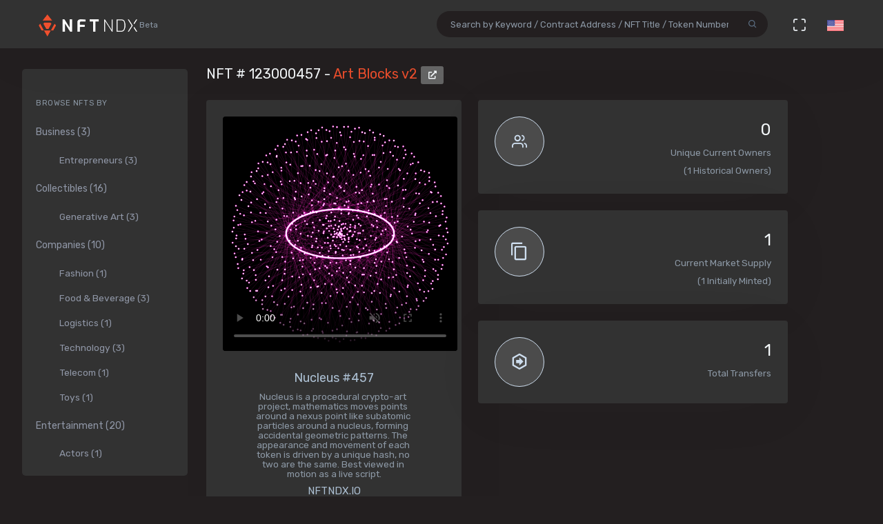

--- FILE ---
content_type: text/html; charset=utf-8
request_url: https://nftndx.io/token/0xa7d8d9ef8d8ce8992df33d8b8cf4aebabd5bd270-123000457
body_size: 13952
content:
<!DOCTYPE html>
<html>
  <head>
    <meta name="robots" content="index, nofollow, max-image-preview:standard, max-video-preview:4">
    <link rel="canonical" href="https://nftndx.io/token/0xa7d8d9ef8d8ce8992df33d8b8cf4aebabd5bd270-123000457">
    <link rel="alternate" type="application/json+oembed" href="https://nftndx.io/oembed/?url=https://nftndx.io/token/0xa7d8d9ef8d8ce8992df33d8b8cf4aebabd5bd270-123000457" title="Art Blocks - NFT # 123000457 Embed">
    <title>Art Blocks - Art Blocks v2 - NFT # 123000457 - NFTNDX.IO</title>
    <meta charset="utf-8">
    <meta name="viewport" content="width=device-width, initial-scale=1.0">
    <meta content="NFTNDX.IO" name="author">
    <meta http-equiv="X-UA-Compatible" content="IE=edge">
    <link rel="apple-touch-icon" sizes="57x57" href="/static/assets/favicons/apple-icon-57x57.png">
    <link rel="apple-touch-icon" sizes="60x60" href="/static/assets/favicons/apple-icon-60x60.png">
    <link rel="apple-touch-icon" sizes="72x72" href="/static/assets/favicons/apple-icon-72x72.png">
    <link rel="apple-touch-icon" sizes="76x76" href="/static/assets/favicons/apple-icon-76x76.png">
    <link rel="apple-touch-icon" sizes="114x114" href="/static/assets/favicons/apple-icon-114x114.png">
    <link rel="apple-touch-icon" sizes="120x120" href="/static/assets/favicons/apple-icon-120x120.png">
    <link rel="apple-touch-icon" sizes="144x144" href="/static/assets/favicons/apple-icon-144x144.png">
    <link rel="apple-touch-icon" sizes="152x152" href="/static/assets/favicons/apple-icon-152x152.png">
    <link rel="apple-touch-icon" sizes="180x180" href="/static/assets/favicons/apple-icon-180x180.png">
    <link rel="icon" type="image/png" sizes="192x192" href="/static/assets/favicons/android-icon-192x192.png">
    <link rel="icon" type="image/png" sizes="32x32" href="/static/assets/favicons/favicon-32x32.png">
    <link rel="icon" type="image/png" sizes="96x96" href="/static/assets/favicons/favicon-96x96.png">
    <link rel="icon" type="image/png" sizes="16x16" href="/static/assets/favicons/favicon-16x16.png">
    <link rel="manifest" href="/static/assets/favicons/manifest.json">
    <meta name="msapplication-TileColor" content="#231F20">
    <meta name="msapplication-TileImage" content="/static/assets/favicons/ms-icon-144x144.png">
    <meta name="theme-color" content="#231F20">
        <!-- Search Engine-->
        <meta name="description" content="Art Blocks v2: Nucleus #457 - Art Blocks - Nucleus is a procedural crypto-art project, mathematics moves points around a nexus point like subatomic particles around a nucleus, forming accidental geometric patterns. The appearance and movement of each token is driven by a unique hash, no two are the same. Best viewed in motion as a live script. - NFTNDX.IO">
        <meta name="image" content="https://media.artblocks.io/123000457.png">
        <meta name="keywords" content="Art Blocks v2: Nucleus #457 - Art Blocks - Nucleus is a procedural crypto-art project, mathematics moves points around a nexus point like subatomic particles around a nucleus, forming accidental geometric patterns. The appearance and movement of each token is driven by a unique hash, no two are the same. Best viewed in motion as a live script. - NFTNDX.IO">
        <!-- Schema.org for Google-->
        <meta itemprop="name" content="Art Blocks - Art Blocks v2 - NFT # 123000457 - NFTNDX.IO">
        <meta itemprop="description" content="Art Blocks v2: Nucleus #457 - Art Blocks - Nucleus is a procedural crypto-art project, mathematics moves points around a nexus point like subatomic particles around a nucleus, forming accidental geometric patterns. The appearance and movement of each token is driven by a unique hash, no two are the same. Best viewed in motion as a live script. - NFTNDX.IO">
        <meta itemprop="image" content="https://media.artblocks.io/123000457.png">
        <!-- Twitter-->
        <meta name="twitter:card" content="summary">
        <meta name="twitter:title" content="Art Blocks - Art Blocks v2 - NFT # 123000457 - NFTNDX.IO">
        <meta name="twitter:image" content="https://media.artblocks.io/123000457.png">
        <meta name="twitter:description" content="Art Blocks v2: Nucleus #457 - Art Blocks - Nucleus is a procedural crypto-art project, mathematics moves points around a nexus point like subatomic particles around a nucleus, forming accidental geometric patterns. The appearance and movement of each token is driven by a unique hash, no two are the same. Best viewed in motion as a live script. - NFTNDX.IO">
        <!-- Facebook-->
        <meta property="og:title" content="Art Blocks - Art Blocks v2 - NFT # 123000457 - NFTNDX.IO">
        <meta property="og:description" content="Art Blocks v2: Nucleus #457 - Art Blocks - Nucleus is a procedural crypto-art project, mathematics moves points around a nexus point like subatomic particles around a nucleus, forming accidental geometric patterns. The appearance and movement of each token is driven by a unique hash, no two are the same. Best viewed in motion as a live script. - NFTNDX.IO">
        <meta property="fb:app_id" content="2011589412213041">
        <!-- Open Graph general (Facebook, Pinterest & Google+)-->
        <meta name="og:title" content="Art Blocks - Art Blocks v2 - NFT # 123000457 - NFTNDX.IO">
        <meta name="og:description" content="Art Blocks v2: Nucleus #457 - Art Blocks - Nucleus is a procedural crypto-art project, mathematics moves points around a nexus point like subatomic particles around a nucleus, forming accidental geometric patterns. The appearance and movement of each token is driven by a unique hash, no two are the same. Best viewed in motion as a live script. - NFTNDX.IO">
        <meta name="og:image" content="https://media.artblocks.io/123000457.png">
        <meta name="og:site_name" content="NFTNDX.IO">
        <meta name="og:locale" content="en_US">
    <!-- App favicon-->
    <link rel="shortcut icon" href="/static/assets/favicons/favicon.ico">
    <!-- Plugins css-->
    <!-- App css-->
    <link id="bs-dark-stylesheet" href="/static/assets/css/bootstrap-modern-dark.min.css" rel="stylesheet" type="text/css">
    <link id="app-dark-stylesheet" href="/static/assets/css/app-modern-dark.min.css" rel="stylesheet" type="text/css">
    <link id="bs-dark-stylesheet" href="/static/assets/css/custom.css" rel="stylesheet" type="text/css">
    <!-- icons-->
    <link href="/static/assets/css/icons.min.css" rel="stylesheet" type="text/css">
    <!-- Include GA-->
    <!-- Global site tag (gtag.js) - Google Analytics-->
    <script async="" src="https://www.googletagmanager.com/gtag/js?id=G-5PBJT4002D" type="4505290df718e6d9ca38be42-text/javascript"></script>
    <script type="4505290df718e6d9ca38be42-text/javascript">
      window.dataLayer = window.dataLayer || [];
      function gtag(){dataLayer.push(arguments);}
      gtag('js', new Date());
      gtag('config', 'G-5PBJT4002D');
    </script>
    <script type="4505290df718e6d9ca38be42-text/javascript">window.$crisp=[];window.CRISP_WEBSITE_ID="75d6e69b-3170-4b3f-8ac7-2273a90edcdc";(function(){d=document;s=d.createElement("script");s.src="https://client.crisp.chat/l.js";s.async=1;d.getElementsByTagName("head")[0].appendChild(s);})();</script>
    <!-- Reddit Pixel-->
    <script type="4505290df718e6d9ca38be42-text/javascript">!function(w,d){if(!w.rdt){var p=w.rdt=function(){p.sendEvent?p.sendEvent.apply(p,arguments):p.callQueue.push(arguments)};p.callQueue=[];var t=d.createElement("script");t.src="https://www.redditstatic.com/ads/pixel.js",t.async=!0;var s=d.getElementsByTagName("script")[0];s.parentNode.insertBefore(t,s)}}(window,document);rdt('init','t2_ayzpsfoa');rdt('track', 'PageVisit');</script>
    <!-- DO NOT MODIFY-->
    <!-- End Reddit Pixel-->
    <!-- Global site tag (gtag.js) - Google Ads: 1055599514-->
    <script async="" src="https://www.googletagmanager.com/gtag/js?id=AW-1055599514" type="4505290df718e6d9ca38be42-text/javascript"></script>
    <script type="4505290df718e6d9ca38be42-text/javascript">
      window.dataLayer = window.dataLayer || [];
      function gtag(){dataLayer.push(arguments);}
      gtag('js', new Date());
      gtag('config', 'AW-1055599514');
    </script>
    <!-- Event snippet for Page view [NFTNDX] conversion page-->
    <script type="4505290df718e6d9ca38be42-text/javascript">gtag('event', 'conversion', {'send_to': 'AW-1055599514/okwPCOyIm8MCEJrXrPcD'});</script>
    <!-- Facebook Pixel Code-->
    <script type="4505290df718e6d9ca38be42-text/javascript">
      !function(f,b,e,v,n,t,s)
      {if(f.fbq)return;n=f.fbq=function(){n.callMethod?
      n.callMethod.apply(n,arguments):n.queue.push(arguments)};
      if(!f._fbq)f._fbq=n;n.push=n;n.loaded=!0;n.version='2.0';
      n.queue=[];t=b.createElement(e);t.async=!0;
      t.src=v;s=b.getElementsByTagName(e)[0];
      s.parentNode.insertBefore(t,s)}(window, document,'script',
      'https://connect.facebook.net/en_US/fbevents.js');
      fbq('init', '328160122246255');
      fbq('track', 'PageView');
    </script>
    <noscript><img height="1" width="1" style="display:none" src="https://www.facebook.com/tr?id=328160122246255&amp;ev=PageView&amp;noscript=1"></noscript>
    <!-- End Facebook Pixel Code-->
  </head>
  <body class="loading" lang="en" data-layout-mode="detached" data-layout="{&quot;mode&quot;: &quot;dark&quot;, &quot;width&quot;: &quot;fluid&quot;, &quot;menuPosition&quot;: &quot;fixed&quot;, &quot;sidebar&quot;: { &quot;color&quot;: &quot;light&quot;, &quot;size&quot;: &quot;default&quot;, &quot;showuser&quot;: false}, &quot;topbar&quot;: {&quot;color&quot;: &quot;light&quot;}, &quot;showRightSidebarOnPageLoad&quot;: false}">
    <div id="wrapper">
      <!-- Topbar Start-->
      <div class="navbar-custom">
        <div class="container-fluid">
          <ul class="list-unstyled topnav-menu float-right mb-0">
            <li class="d-none d-lg-block">
              <form class="app-search" method="GET" action="/search">
                <div class="app-search-box dropdown">
                  <div class="input-group">
                    <input class="form-control" id="top-search" type="search" name="q" placeholder="Search by Keyword / Contract Address / NFT Title / Token Number">
                    <div class="input-group-append">
                      <button class="btn" type="submit"><i class="fe-search"></i></button>
                    </div>
                  </div>
                </div>
              </form>
            </li>
            <li class="dropdown d-inline-block d-lg-none"><a class="nav-link dropdown-toggle arrow-none waves-effect waves-light" data-toggle="dropdown" href="#" role="button" aria-haspopup="false" aria-expanded="false"><i class="fe-search noti-icon"></i></a>
              <div class="dropdown-menu dropdown-lg dropdown-menu-right p-0">
                <form class="p-5" method="GET" action="/search">
                  <input class="form-control" type="text" name="q" placeholder="Search by Keyword / Contract Address / NFT Title / Token Number">
                </form>
              </div>
            </li>
            <li class="dropdown d-none d-lg-inline-block"><a class="nav-link dropdown-toggle arrow-none waves-effect waves-light" data-toggle="fullscreen" href="#"><i class="fe-maximize noti-icon"></i></a></li>
            <li class="dropdown d-none d-lg-inline-block topbar-dropdown"><a class="nav-link dropdown-toggle arrow-none waves-effect waves-light" data-toggle="dropdown" href="#" role="button" aria-haspopup="false" aria-expanded="false"><img src="/static/assets/images/flags/us.jpg" alt="user-image" height="16"></a></li>
            <!--
            <li class="dropdown notification-list">
            <a href="javascript:void(0);" class="nav-link right-bar-toggle waves-effect waves-light">
            <i class="fe-settings noti-icon"></i>
            </a>
            </li>
            -->
          </ul>
          <!-- LOGO-->
          <div class="logo-box ml-3"><a class="logo logo-dark" href="/"><span class="logo-sm"><img src="/static/assets/images/nftndx-logo.png" alt="" height="34"><span class="text-muted font-12"> Beta</span></span><span class="logo-lg"><span class="logo-lg-text-light">NE </span><span class="text-muted font-12">Beta</span></span></a><a class="logo logo-light" href="/"><span class="logo-sm"><img src="/static/assets/images/nftndx-logo.png" alt="" height="34"></span><span class="logo-lg"><img src="/static/assets/images/nftndx-logo.png" alt="" height="32"><span class="text-muted font-12"> Beta</span></span></a></div>
          <ul class="list-unstyled topnav-menu topnav-menu-left m-0">
            <li class="d-lg-none">
              <!-- Mobile menu toggle (Horizontal Layout)--><a class="navbar-toggle nav-link" data-toggle="collapse" data-target="#topnav-menu-content">
                <button class="button-menu-mobile waves-effect waves-light ml-5"><i class="fe-menu"></i></button>
                <div class="lines"><span></span><span></span><span></span></div></a>
              <!-- End mobile menu toggle-->
            </li>
            <li class="dropdown d-none d-xl-block"><a class="nav-link dropdown-toggle waves-effect waves-light" href="/" role="button" aria-haspopup="false" aria-expanded="false">Home</a></li>
            <li class="dropdown d-none d-xl-block"><a class="nav-link dropdown-toggle waves-effect waves-light" href="/submit" role="button" aria-haspopup="false" aria-expanded="false">Submit your profile</a></li>
            <li class="dropdown d-none d-xl-block"><a class="nav-link dropdown-toggle waves-effect waves-light" href="/stats" role="button" aria-haspopup="false" aria-expanded="false">Charts & Statistics</a></li>
            <li class="dropdown d-none d-xl-block"><a class="nav-link dropdown-toggle waves-effect waves-light" href="/blog" role="button" aria-haspopup="false" aria-expanded="false">Blog</a></li>
            <li class="dropdown d-none d-xl-block"><a class="nav-link dropdown-toggle waves-effect waves-light" href="/contact" role="button" aria-haspopup="false" aria-expanded="false">Contact us</a></li>
          </ul>
          <div class="clearfix"></div>
        </div>
      </div>
      <!-- end Topbar-->
      <!-- ========== Left Sidebar Start ==========-->
      <div class="left-side-menu">
        <div class="h-100" data-simplebar="">
          <!-- - Sidemenu-->
          <div id="sidebar-menu">
            <ul id="side-menu">
              <li class="menu-title mt-2 d-sm-none">Navigation</li>
              <li class="d-sm-none"><a href="/"><span>Home</span></a></li>
              <li class="d-sm-none"><a href="/submit" aria-expanded="true"><span>Submit your profile</span></a></li>
              <li class="d-sm-none"><a href="/stats" aria-expanded="true"><span>Charts & Statistics</span></a></li>
              <li class="menu-title mt-2">Browse NFTs by</li>
              <li><a href="/?category=7414bc71-9a3d-42e5-9009-a77c06aeb8e5" aria-expanded="true"><span>Business (3)</span></a>
                <div class="collapse show" id="sidebarEcommerce">
                  <ul class="nav-second-level">
                    <li><a href="/?category=ba7b5f8f-f5ac-4686-88d4-900bfc0cdc50">Entrepreneurs (3)</a></li>
                  </ul>
                </div>
              </li>
              <li><a href="/?category=4e075874-68ff-4669-a7ed-67652751441b" aria-expanded="true"><span>Collectibles (16)</span></a>
                <div class="collapse show" id="sidebarEcommerce">
                  <ul class="nav-second-level">
                    <li><a href="/?category=4b253d2a-1e79-4589-9f44-dc0614f3e176">Generative Art (3)</a></li>
                  </ul>
                </div>
              </li>
              <li><a href="/?category=e7a671aa-3c94-4fea-bb21-92aaf28be953" aria-expanded="true"><span>Companies (10)</span></a>
                <div class="collapse show" id="sidebarEcommerce">
                  <ul class="nav-second-level">
                    <li><a href="/?category=ea6b19a1-1d80-403e-a898-88b95ff99f86">Fashion (1)</a></li>
                    <li><a href="/?category=5db8ebd8-594c-4917-b427-4f3563e1aa9e">Food &amp; Beverage (3)</a></li>
                    <li><a href="/?category=43f57719-77ca-4c5d-9f18-42760d80bcd8">Logistics (1)</a></li>
                    <li><a href="/?category=8d8fa65b-1503-4954-a120-c5fefbe88da5">Technology (3)</a></li>
                    <li><a href="/?category=573363e3-be95-43a0-a7bc-47cd838bcfcb">Telecom (1)</a></li>
                    <li><a href="/?category=26889199-13e8-4515-a1a5-81f9c7a28c23">Toys (1)</a></li>
                  </ul>
                </div>
              </li>
              <li><a href="/?category=b575334a-1f22-4bc2-bb30-8818e134c044" aria-expanded="true"><span>Entertainment (20)</span></a>
                <div class="collapse show" id="sidebarEcommerce">
                  <ul class="nav-second-level">
                    <li><a href="/?category=00d54b12-966c-4836-b813-11b5c3b07d93">Actors (1)</a></li>
                    <li><a href="/?category=6d42171f-8f98-4645-8248-7fe0fc32e746">Musicians (8)</a></li>
                    <li><a href="/?category=0bbfc3cc-401d-4871-b60a-d75cf6a8f8b5">Producers (9)</a></li>
                  </ul>
                </div>
              </li>
              <li><a href="/?category=8161507c-bf0c-4ae7-9b38-4a22e4d73b30" aria-expanded="true"><span>Media (11)</span></a>
                <div class="collapse show" id="sidebarEcommerce">
                  <ul class="nav-second-level">
                    <li><a href="/?category=2e7190ad-79aa-4961-8a4f-d4a6b3893cb4">Journalists (1)</a></li>
                    <li><a href="/?category=b5b4010a-82c1-4e70-b445-48ac15aeb43e">Magazines (4)</a></li>
                    <li><a href="/?category=9c254516-aa86-43f9-85e7-c5a4f488045f">News Agencies (1)</a></li>
                    <li><a href="/?category=82ac59f8-320f-4ddc-8366-be3bdbb8ab60">Others (1)</a></li>
                    <li><a href="/?category=57e94a74-8275-4fa0-a3ba-05d0dc7c2f88">Photographers (4)</a></li>
                  </ul>
                </div>
              </li>
              <li><a href="/?category=b268ae15-32de-4d3b-a64f-ed453233d660" aria-expanded="true"><span>Social Media (7)</span></a>
                <div class="collapse show" id="sidebarEcommerce">
                  <ul class="nav-second-level">
                    <li><a href="/?category=888ee2fe-3d8f-4d8a-964a-b44598eeaf8b">Memes (3)</a></li>
                    <li><a href="/?category=a546eaed-5d98-4f60-8589-76d54a66e73e">Youtubers (4)</a></li>
                  </ul>
                </div>
              </li>
              <li><a href="/?category=c673de68-61a9-436f-bb4f-0cbb5eec7e68" aria-expanded="true"><span>Sports (5)</span></a>
                <div class="collapse show" id="sidebarEcommerce">
                  <ul class="nav-second-level">
                    <li><a href="/?category=69db1bfd-e27e-4be3-b231-4f103a650a14">NFL Players (2)</a></li>
                    <li><a href="/?category=fef14a8c-f094-401e-8cd7-e0eaefb08343">Soccer (1)</a></li>
                    <li><a href="/?category=44b9b3ad-8bb8-4cf8-b48e-58b7db327cef">Tennis (1)</a></li>
                    <li><a href="/?category=d50ed328-587a-45fb-b2f6-8518c4c9d5fc">Wrestling (1)</a></li>
                  </ul>
                </div>
              </li>
              <li><a href="/?category=c3c7c323-6f37-45c0-9c68-9a1c22a4aa6a" aria-expanded="true"><span>Visual Artists (27)</span></a>
                <div class="collapse show" id="sidebarEcommerce">
                  <ul class="nav-second-level">
                    <li><a href="/?category=d7675a0c-d227-491c-a702-15c6907cbd88">3D Artists (6)</a></li>
                    <li><a href="/?category=686bbd2a-7b3b-4f54-9512-a68806b0948b">Cartoonists (2)</a></li>
                    <li><a href="/?category=24ca7caa-0fde-448a-a0a5-31bf103d8127">Comic Artists (2)</a></li>
                    <li><a href="/?category=aa4ad48b-0a83-4e22-ba01-3ec7c7ea6faf">Generative Artists (3)</a></li>
                    <li><a href="/?category=d9c066ea-9ba0-431c-92da-3244ef6fb3b4">Graphic Designers (4)</a></li>
                    <li><a href="/?category=074ee4d2-e3ab-4c93-86d1-083cfd197d07">Painters (4)</a></li>
                  </ul>
                </div>
              </li>
            </ul>
            <hr class="d-sm-none">
            <ul class="d-sm-none">
              <li class="menu-title mt-2">More ...</li>
              <li class="mb-2 align-items-center"><a href="http://t.me/nftndx" target="_blank"><i class="mdi mdi-telegram font-20 mr-1"> </i>Telegram</a></li>
              <li class="mb-2 align-items-center"><a href="https://discord.gg/AeMkt8NPbQ" target="_blank"><i class="mdi mdi-discord font-20 mr-2"></i>Discord</a></li>
              <li class="mb-2 align-items-center"><a href="https://twitter.com/nftndx" target="_blank"><i class="mdi mdi-twitter font-20 mr-2"></i>Twitter</a></li>
              <li><a href="/blog" aria-expanded="true"><span>Blog</span></a></li>
              <li><a href="/about" aria-expanded="true"><span>About Us</span></a></li>
              <li><a href="/contact" aria-expanded="true"><span>Contact Us</span></a></li>
            </ul>
          </div>
          <div class="clearfix"></div>
        </div>
        <!-- Sidebar -left-->
      </div>
      <div class="content-page">
        <div class="content mb-4">
          <!-- Start Content-->
          <div class="container-fluid">
            <div class="row">
              <div class="col-12">
                <div class="page-title-box">
                  <div class="page-title-right"></div>
                  <h4 class="page-title">NFT # 123000457 - <a href="/profile/4ead431c-e873-436c-879c-bfe58f019c55:0xa7d8d9ef8d8ce8992df33d8b8cf4aebabd5bd270/nfts">Art Blocks v2 </a><a class="btn btn-xs btn-light" href="https://etherscan.io/address/0xa7d8d9ef8d8ce8992df33d8b8cf4aebabd5bd270" target="_blank"><i class="fa fa-external-link-alt"></i></a></h4>
                </div>
              </div>
              <!-- end page title-->
            </div>
            <div class="row">
              <!-- start nft profile-->
              <div class="col-lg-5">
                <div class="card-box">
                  <div class="widget-chart text-center" dir="ltr">
                    <video class="mx-auto product-box d-block rounded" poster="https://media.artblocks.io/123000457.png" autoplay="" loop="" muted="" controls="" style="max-height:340px;max-width:480px;">
                      <source src="https://generator.artblocks.io/123000457" type="video/mp4"/>Your browser does not support the video tag.
                    </video><br/>
                    <!-- H1 and H2 for SEO-->
                    <h1 style="font-size: 1.125rem;">Nucleus #457</h1>
                    <h2 class="text-muted w-75 mx-auto text-raw" style="font-size: .84rem;">Nucleus is a procedural crypto-art project, mathematics moves points around a nexus point like subatomic particles around a nucleus, forming accidental geometric patterns. The appearance and movement of each token is driven by a unique hash, no two are the same. Best viewed in motion as a live script.</h2>
                    <h5>NFTNDX.IO</h5>
                    <div class="mt-3">
                      <p>Available on:</p><a class="btn btn-xs btn-light mr-1" href="https://opensea.io/assets/0xa7d8d9ef8d8ce8992df33d8b8cf4aebabd5bd270/123000457?utm_medium=web&amp;utm_source=nftndx.io&amp;dl=https%3a%2f%2fnftndx.io%2ftoken%2f0xa7d8d9ef8d8ce8992df33d8b8cf4aebabd5bd270-123000457" target="_blank">OpenSea <i class="fa fa-external-link-alt"></i></a>
                    </div>
                  </div>
                </div>
              </div>
              <!-- end col-->
              <!-- Start stats-->
              <div class="col-md-6 col-xl-4">
                <div class="row">
                  <div class="col-12">
                    <div class="widget-rounded-circle card-box">
                      <div class="row">
                        <div class="col-6">
                          <div class="avatar-lg rounded-circle bg-soft-secondary border-secondary border"><i class="fe-users font-22 avatar-title text-secondary"></i></div>
                        </div>
                        <div class="col-6">
                          <div class="text-right">
                            <h3 class="text-dark mt-1"><span>0</span></h3>
                            <p class="text-muted mb-1 text-truncate">Unique Current Owners</p><span class="text-muted mb-3">(1 Historical Owners)</span>
                          </div>
                        </div>
                      </div>
                      <!-- end row-->
                    </div>
                    <!-- end widget-rounded-circle-->
                  </div>
                  <!-- end col-->
                </div>
                <div class="row">
                  <div class="col-12">
                    <div class="widget-rounded-circle card-box">
                      <div class="row">
                        <div class="col-6">
                          <div class="avatar-lg rounded-circle bg-soft-secondary border-secondary border"><i class="mdi mdi-content-copy font-28 avatar-title text-secondary"></i></div>
                        </div>
                        <div class="col-6">
                          <div class="text-right">
                            <h3 class="text-dark mt-1"><span>1</span></h3>
                            <p class="text-muted mb-1 text-truncate">Current Market Supply</p><span class="text-muted mb-3">(1 Initially Minted)</span>
                          </div>
                        </div>
                      </div>
                      <!-- end row-->
                    </div>
                    <!-- end widget-rounded-circle-->
                  </div>
                  <!-- end col-->
                </div>
                <div class="row">
                  <div class="col-12">
                    <div class="widget-rounded-circle card-box">
                      <div class="row">
                        <div class="col-6">
                          <div class="avatar-lg rounded-circle bg-soft-secondary border-secondary border"><i class="mdi mdi-arrow-right-bold-hexagon-outline font-28 avatar-title text-secondary"></i></div>
                        </div>
                        <div class="col-6">
                          <div class="text-right">
                            <h3 class="text-dark mt-1"><span>1</span></h3>
                            <p class="text-muted mb-1 text-truncate">Total Transfers</p>
                          </div>
                        </div>
                      </div>
                      <!-- end row-->
                    </div>
                    <!-- end widget-rounded-circle-->
                  </div>
                  <!-- end col-->
                </div>
              </div>
              <div class="col-xl-3 col-lg-6">
                <!-- start profile info-->
                <div class="card">
                  <div class="card-body"><a href="/profile/4ead431c-e873-436c-879c-bfe58f019c55">
                      <div class="media"><img class="lazyload d-flex align-self-start rounded mr-2" data-src="https://assets.nftndx.io/profiles/pH1voFG.jpg" alt="Art Blocks" height="48"/>
                        <div class="media-body pl-1">
                          <h5 class="mt-1 mb-0">Art Blocks</h5>
                          <p class="mb-1 mt-1 text-muted">Generative Art</p>
                        </div>
                      </div></a>
                    <p class="font-13 text-muted my-3">Unique iterations of generative works hosted immutably on the Ethereum Blockchain.
</p>
                    <div>
                      <div class="media mb-2">
                        <div class="media-body">
                          <h5 class="mt-1 mb-0 font-family-primary font-weight-medium font-14"><a class="text-reset" href="/?category=4b253d2a-1e79-4589-9f44-dc0614f3e176">Generative Art</a></h5>
                        </div>
                      </div>
                      <div class="media mb-2">
                        <div class="media-body">
                          <h5 class="mt-1 mb-0 font-family-primary font-weight-medium font-14"><a class="text-reset" href="/?category=4e075874-68ff-4669-a7ed-67652751441b">Collectible</a></h5>
                        </div>
                      </div>
                    </div>
                  </div>
                </div>
              </div>
            </div>
            <!-- Disabled Coinzilla Ads-->
            <div class="row">
              <div class="col-lg-12">
                <div class="card-box">
                  <h4 class="header-title">Top Current NFT Owners</h4>
                  <h6 class="mb-3">(0 current owners)</h6>
                  <div class="table-responsive">
                    <table class="table table-borderless table-hover table-nowrap table-centered m-0">
                      <thead class="thead-light">
                        <tr>
                          <th class="font-weight-medium" colspan="2">Owner</th>
                          <th class="font-weight-medium">Editions</th>
                          <th></th>
                        </tr>
                      </thead>
                      <tbody>
                      </tbody>
                    </table>
                  </div>
                </div>
              </div>
            </div>
            <div class="row">
              <div class="col-lg-12">
                <div class="card-box">
                  <h4 class="header-title mb-3">NFT Transfers Activity</h4>
                  <div class="table-responsive">
                    <table class="table table-borderless table-hover table-nowrap table-centered m-0">
                      <thead class="thead-light">
                        <tr>
                          <th></th>
                          <th class="font-weight-medium" colspan="2">From</th>
                          <th class="font-weight-medium" colspan="2">To</th>
                          <th class="font-weight-medium">Editions</th>
                          <th class="font-weight-medium">When</th>
                          <th></th>
                        </tr>
                      </thead>
                      <tbody>
                        <tr>
                          <td style="font-size:28px!important;"><i class="mdi mdi-plus-circle" title="Minted"></i>
                          </td>
                          <td style="width: 36px;"><img class="rounded-circle avatar-sm" src="data:image/png;base64, iVBORw0KGgoAAAANSUhEUgAAAIAAAACACAYAAADDPmHLAAAABmJLR0QA/wD/AP+gvaeTAAALDUlEQVR4nO3da2wc1RUH8P+ZfSXBxl67QBvFgDdxQmU1ideO7Zi0wuQDoiVNJRQeUgFVFaQNH3i00AZooaCgUigPqY0MlJaHVKUppYKAihoVRzzystcmtFabeO0lGFIExLvBzmO9O/f0gx0RqBPPnb3z2tzfp0iZe+5Z3eOZ2Zl77wKapmmapmmapmmapmmappU/8joBRzBoxXBzXcGkRSCxkIALwJzYGO6OA3wGARUMxAGcMdXiMAFZBsZ/aK48TMxZwBhi4r3EvDccMva9mUiNgMBefiwnhL1OQIXGgcZoxaxZrYbAxQzRiTS1FsFziE4YLyJgavymGcXoVEFM/kVMHXv830XBaE8nj2CQdxOMbmHgtWIWu1ItqYLDH81xgT0DtP67tTYUKV4NxioGLsRnf80ntTH0jxnjrjNXWk3hMANvAtjCxfCm3V/dfdBqQz8JVAE0DjRGK6OxSwBcA2A1gKhMe8UFcCIThG4CP4fYrD/vqNtx1E4QLwSiADrSi88WHLkVENcDVGM3joMFcAIeJeAJIvOR7Qve+ajEYI4zvE7gVNqG285pH2z+peBwBuCflDL47qEaBv1UcPi95fuSj+8ZPDjP64xOxZcFsDvz0ZdTw6NPkFl4b3LgMcfrnGyIMeEGM2Sk+4ZGu/akx872OqHp+KoAmNnoG85eG+bIvwh0PSSv8T4VA9Fa0yju7c9kb9rMHPI6oRP5pgB6380l+zO5HQCeAVDrdT4OqGbGo/MzuZ5U5mC718kc53kBDAxwtD+TfdgQ3AOg1et8nEZAE7HxVmp49MHeXo54nY+nBdA7NHpufvahbcy4xetcXGYQ6MdGTW57z/5cwtNEvOq4P5NdbRC9DfByr3LwgZaQyX39w7k1XiXgegEwM/UPjT7AjL9i6vHraa6KwX9KDec2MLPrz2VcLYDNzKH+TO5JJrodAXkI5RIi8B39mdzTbt8XuFYAvQcOzJmfyb0I4Ptu9RlA14Zqci/0Hjjg2nMPVwrgnf25uJGfvZWAb7nRX5AxcJlxbPbf+zPZajf6c7wAto+MzDZNfgmMDqf7KiMXgvnVPR9+OOMbzlI5WgC9vRyZVax8noEVTvZTjhjUJo7ENnV3s6NzNhwrAGamUG3ucTB/06k+yh0Dl1Wfl/uDk98OHAvcnk4+AMbt0/2fldeyTrD6qteL/GbI7f6dDX13OtGvI2eA9sHkKjBucyL2aWr98nTzd5wIrLwAVgw1nwvw09Df81UiZv59638W16sOrLQAmnubIwXBm4IxcSNw4kYotKlxoFHpK3KlBRCp4gcIOJ2f7TuMWs+MxDaojKisADqGli4DcJOqeNr0mHBr+77mNlXx1BQAwxCCfqMsnnYqBoh/u4bXKJlZpGTA2oeabgSo7Cdz+EjzSHr4BhWBSi6AtuG2c5jpXhXJaDJ4Q0d6cckTTUsuADIL9xHgyosL7XPiApFflBqkpO/qbYOL5xHCQyiP2btBlCdhzt+xaM8HdgOUdAYgjtwOPfheirER+lEpAWyfASaXa4UzCOaijXJyxKBivd1laLbPAJNr9fTg+8AcwWHbz19snQGmVukeQHku4AggHh2bmPjKQOPAhGxLW2eAikh0FfTg+wjVVEQjl9ppaasADDKusdNOcw7B3phIXwKWDyyv4Wj+v9B3/[base64]/[base64]/frU82Lz0rAy02JuKUJohITQnjYdkaaqwRjyOqx1t8GgvfaS0dzG0mMlfX5ADB0AQQEs/[base64]/MoBP7LTVHHFwbGLiVTsNbRXA5LcB/p2dtpoDGF12dgkFSpgVPCGMX0O/G/CDwxHix+w2tl0AqUWpT4igzwKe4643Gvo/ttu6pB8m7uKtD5kh4wcAYkDgn6IFwheeZuYRLj6cxFm245W0MGRJQ+37YH66lBiafQx6KnnuWZZf/U6n5JVBIY78HEC21DiatFEyQ/eUGqTkAliyoPIjYr6r1DiaHCZan2yotH3tP07J2sCliXgXgXepiKVZ0ps8v0rJDbiSAiAiIYRxIwBTRTztlIQB40YiEiqCKVsd3LygOkWMR1TF006C+cGliardqsIpXR4e++DM9QC2q4ypfc4ukY3/TGVApQWwrXNb0aTQVQCk30ppM8oaIb6ypYWkJnzMRPkGET0LekYE03UALM9M1WbEDPG97Yn+/aoDq1rw+39Sw7kNBL5juv9T/cTQi0Wkrn4Gxr3J+fG7lXY4xbEtYpL1VXcBeMqp+KcLBj/p1OADDhYAEXG6vnotCC841cdpYMun++PrnOzA0U2iriAyj4XHvwvgDSf7KU+0U8w6elVnJxWd7MXxXcI66uqOEuHb0NPJZbxBxJe2zJ17xOmOXNkmrqk+nqs0q1cC+Isb/QXcS8ci45c01cdzbnTm2j6BDQ2UT9dXX8ngJ93qM4CeObS/+vKOurqjbnVY0oQQWVcQmcy8Fml8DGA9HPwaGjAMxn1Niep7KGF9Za8Kru8USkS8s6HvTgCrAR51u38fOiiYViXnx++WWdatimdbxe5s6NtiUngpwKfvzSGjR5jFZbsXpl7xKgXPT8G9vRyhmuz9BLoVXyjIcphjeJInfCaYHzr0Xvwup7/mzcTVe4DpTL3cuO3td7N/FII2AtzudU6OYvQJw1jXkqjyxQQa3+wWvvT8eH9TfdWFAK5Dea46yhLh5nSiurWl3h+DD/ioAIDJmUXJRPzZkAg3gqkL5bEKOc+gjTDDi5rq449dQeSrWVOe3wOcSkd68dmCw+sA3AKJ38HxicMgfqortvVXS+u+9IHXyZyMrwvguK8PNp1VAN0MYC2AWq/zmcEnYDxeYHo0tSjl+0tZIArguDW8JjQymO4komsZuBz++S3jPICtBHr204ljL9pdqOmFQBXAiVbs/1q8mA9fCWAViL4BwO3fNBojwusQ2BKKFTa/ed4/A7k4JrAFcKKLui8K5+tyrQyjkxgXM9AK9QUxDsYuGOg2mF+Lvl/Vs61zm6ff4VUoiwKYzrL0srowFReyMBaCxAUQWABCFUAVBFQyuPqzX0LjcQLlGBgDeJyIcgDSzLSXDLFPCHPvroZ33vf0A2mapmmapmmapmmapmmaptn2P8EnjtKMM9YIAAAAAElFTkSuQmCC" alt="0x0000000000000000000000000000000000000000" title="0x0000000000000000000000000000000000000000"/></td>
                          <td><a href="javascript:void(0);" target="">
                              <h5 class="m-0 font-weight-normal text-truncate" style="max-width:340px;">Art Blocks v2 (Contract)</h5></a></td>
                          <td style="width: 36px;"><img class="rounded-circle avatar-sm" src="data:image/png;base64, iVBORw0KGgoAAAANSUhEUgAAAIAAAACACAYAAADDPmHLAAAABmJLR0QA/wD/AP+gvaeTAAALA0lEQVR4nO3de3BU1R0H8O/v3t0g5LWbKLZOoiaEx0xmiiQxSAQl6pSxNaUzzgpYQZhi6MAfKAQRpXXV+qpRdKbtAJYWdcamYu0gOnXqDFigDx4JTVv+QPIQwU5FsrskGyHJ3vvrH4aROjHcc/fcx27O5y9muOecX+Z8c3P33nPPAoqiKIqiKIqiKIqiKIqiZD/yugCHUGT2+tKAnprKrE0BeBoB5QDCAHIBygN4+N8AgH6A4gAnv/g34mDuZNKOaRofG0rpH+7Y/+xJAOzRz+OYrAhApDKaE7iirxaMW2BSPRFqGZggcwwCPmfGQWi8B4Tda5ubD9TU0JDMMbyQsQE4cKq3ODCYWgSgoXnpUzfiy99mV6zb/kg/wPsZ2JXKCbTMLCnocXN8WQJeFyDi6FHOOT8+Po9AizFozAcox8NycgGaR8C84KDxUltXfA+A184HkzvqSkvPeViXkIwIQHtH30SDhtYMUOI+AhV5Xc8IdAC3AbjtsqG8TW3dia26oW+aXpF/2uvCLkXzuoDR/KsreWVbZ+wZQ0t1g2g9AD9O/lcVgfkhQ0t9fKQrtqX9eE+J1wWNxpcBONh9+hutXbGtQxj6eHjipV7QuWQcgxoNXeto64xtbu/om+h1QSPxVQCYWWvrii8JcPDfBLoPgJd/42UZB6IVhpY6dqQ7vvoNZt3rgi7mmwAc/ihRdaQ78TcArwAo9roeB4SY8eKk7sSh1u6eG7wu5gLPPwZGKqM5wcv7n2Hm1fBRIB1mEvBCXn/vw1tbt3p6L8HTAERmr786oBktAGal08+67Y9Iqsi655Y+KaObw2QaC17fv6lLRmd2ePYbd/ecpvkBzfgH0pz8DFfDmt52983rIl4V4EUAaNGctc8y4Q/44t78WFfIzL9bOGftk/DgjOzqjaBIJKLrn16zBcAP3Rw3AxARPbzopqaS/P7e5W5eF7h2Bmiojk4IfHrNTlKTP5olvXn5bzVUR1277+FKAO6e/VA4Lzf5PoDvujFeJiOmO3Jzk39aOvf+kBvjOR6AyKwHxjOl3gZQ5/RY2YKAGwfMwHuLv93k+BNORwPQWN0YDAT1N0GY7eQ4WWrm0AC3zJ0bdfQ6zckAUN+Egi0AvuPgGFmNmO74Jid/Awc/HTiWriOdsWeYaNlI/yfpJoowq+N6cWNplDHvacLGj6vLQ44U5cgZoLUr1sBE65zoeywi8IYj3fHvO9G39AAc7oxdTaDt8MFzhixCzPh1+0eJMtkdSw1AY3VjUCOtBZmxcCPThA2TWyKVUamPyKUGIJlX+CzAY/nevtNqg8VJqRdQ0gKw4Oa11w8/0lUcxMCahbObZsrqT0oAoohqGuPnsvpTRqWRjl9EIhEpK4ukTNixOf2rAKqV0ZdiAaM6ePraRhldpR2ARbeuvhLEj8soRrGOmZ9cXNeU9kLT9M8Ag8EnALjy4EL5P2EjQI+l20lan9V/MPfBEtM0OyG4elf2nTYv7iz65GcYSAWMSTt2b/rE7rhpnQFMw3gQ2bF0O1ONCxqBtel0YDsAi+uaJhKRWtzhNeYV6VwL2A7AUABrZL+CrYhjYMKQbv/+i60ARCqjOQQstzuoIhcR/cjuLWJbAQgU9TcgO9/eyVRFwaLk7XYa2goAEy+2005xDhNszYlwACKzHigiwFbaFEc1LLl1g/BZWTgAejCwCOqjnx/lDA4OCr9hJBwAAuaLtlHcQUQNwm1EDj56lHMGxidiSHNDJq/[base64]/nyyJnBkjEKrh4rcB8i3UYriBUKB1UMF/gSoAGQKFvhltR4AUgHIFORIAIA8G7Uo3nAkAEoWEglA0rEqFNn6rB4ochFouVPFW+xIAEgFIFOQQABEtolzPQBebSdnhZ9rA6PX6qGWnxu3dSfeBfOomz7KXv/m5339/PyzEvDOjPKwpQWiAtcA7Nm3WihiTEan1WOtrwgCH7NXjuI2EpgrywHQoKkAZAhm63NlOQAGmyoAGUIfl5IfgOry8EkA/bYqUtyUnF5S/B+rB1tfEUTEAA7ZKklx04HhubJE7FkAYY9wOYqrGCw0R0IBME3eLVaO4jbSxObIk5dDFWcw0MexULFjL4dWVtIgg/8iXprikr0ikw/[base64]/Tcwb0+1HEcNEG9L523+BlHcDrysPbybwARl9KZYcrrq2UMoFuJQAEJFpmtoqAIaM/pRRmRq0VURkyuhM2tvB1RWhVgZvktWf8jWYn7uuvPCgrO6kvh7eeyK8AYS/yuxT+RKBD5jx8I9l9ik1APX1lEoZ5kIAwk+llEuKM2iB6IKPS5G+QURtRfFJYr4XgOWVqcolMRGWVZWHT8ju2JEdQmZMKnqXQU870feYxHhiRlnYkZVYjm0RU1VWuBHANqf6HysY/HLVpPCjTvXvWACIiDvKQitAeMupMcaAXb0nwiudHMDRTaLuIjLOB5L3ANjn5DjZif5uXnZuYX09pZwcxfFdwupKS88R4XsA1HJy6/YR8e01V131udMDubJN3IyycCLfCN0K4PdujJfh3j4fTM6bURZOuDGYa/sETp5MAx1loQUMftmtMTPQK2dPhO6sKy0959aAIptEpe0uIoOZVzDzZ0S0AWkuSMkiDMYTM8pDUSq3/mavDK7vFEpE3LLv+UdAmA8g5vb4PtTDjIaqSeFHRV7rlsWzrWJ/++fmXQzzOh7DF4cMHAoA17fsa37Xqxo8PwU3VjcGk7kFTzGwBl8JpBfbv8n2NWsMDQaa/6vlbfzgg6ijH/MuxdVrgJFsbd06BGDdwpvWvA7ovyTwDV7X5CQC2kwTK1v2N/tiAY1vdgtv2fvCkWl7c28k0L3IzreO4gS+f+jKE7V+mXzAB2eAi0URNbEXry6ua3rPCNBjAJZBcMm5Dw0A2JbiYHTHvqfTXsMnm+fXAKNp7+ibmKLUSiI8AFj/Hhyf6Aew7enlj/9sx+5Nn3hdzNfxdQAuaDvedwXrxv0EXgGg2Ot6LuEMgbYYQ9qLNVMLfP+nLCMCcMEbzHpF19l6EC8BcCf8813GAwS8D9CrOecKd9p9UdMLGRWAi/3zRCKcMs0FgNYA5pvg8ncaDX8pw14Q7QpqeONb14Qy8uWYjA3Axfbs4UCoNFZralRPRLeAUQv5gUgCOMDgPaTx7rPdRYecflTrhqwIwEgOdvSUBkifAphTQDQNRBVgLgSQR0A+AyF8GZIkAYnh3+okAwkwOr7YdVv7UDeNY9MnF5/y7qdRFEVRFEVRFEVRFEVRFEVJx/8AuwlTZ0mp2wwAAAAASUVORK5CYII=" alt="0xa0ab186f4815f1fd190ae7a9f0702d5b6ec15966" title="0xa0ab186f4815f1fd190ae7a9f0702d5b6ec15966"/></td>
                          <td><a href="https://etherscan.io/address/0xa0ab186f4815f1fd190ae7a9f0702d5b6ec15966" target="_blank">
                              <h5 class="m-0 font-weight-normal text-truncate" style="max-width:340px;">0xa0ab186f4815f1fd190ae7a9f0702d5b6ec15966</h5></a></td>
                          <td>1 Edition
                          </td>
                          <td>4 years ago  
                          </td>
                          <td><a class="btn btn-xs btn-light" href="https://etherscan.io/tx/0x7857e78816a123b15331e372cfe373c72b1d7d11f69b5117b24611de5b0ac9a0" target="_blank"><i class="fa fa-external-link-alt"></i></a></td>
                        </tr>
                      </tbody>
                    </table>
                  </div>
                </div>
              </div>
            </div>
            <div class="row">
              <div class="col-lg-12">
              </div>
            </div>
            <div class="row">
              <div class="col-lg-12">
                <div id="disqus_thread"></div>
                <script type="4505290df718e6d9ca38be42-text/javascript">
                  var disqus_config = function () {
                    this.page.url = 'https://nftndx.io/token/0xa7d8d9ef8d8ce8992df33d8b8cf4aebabd5bd270-123000457';
                    this.page.identifier = 'token-0xa7d8d9ef8d8ce8992df33d8b8cf4aebabd5bd270-123000457';
                  };
                  
                  (function() { // DON'T EDIT BELOW THIS LINE
                  var d = document, s = d.createElement('script');
                  s.src = 'https://nftndx-io.disqus.com/embed.js';
                  s.setAttribute('data-timestamp', +new Date());
                  (d.head || d.body).appendChild(s);
                  })();
                </script>
                <noscript>Please enable JavaScript to view the comments</noscript>
              </div>
            </div>
          </div>
        </div>
        <!-- content-->
        <!-- Footer Start-->
        <footer class="footer">
          <div class="container-fluid">
            <div class="row">
              <div class="col-md-3 d-flex align-items-center justify-content-center">
                <ul class="list-unstyled"> 
                  <li><a href="https://www.producthunt.com/posts/nftndx-io?utm_source=badge-featured&amp;utm_medium=badge&amp;utm_souce=badge-nftndx-io" target="_blank"><img src="https://api.producthunt.com/widgets/embed-image/v1/featured.svg?post_id=291851&amp;theme=dark" alt="NFTNDX.IO - View and verify the authenticity of NFTs with this index | Product Hunt" style="width: 194px; height: 54px;" width="194" height="54"></a></li>
                  <li>2026 &copy; Powered by <a href="/">NFTNDX.IO</a>
                  </li>
                </ul>
              </div>
              <div class="col-md-3 d-flex justify-content-center">
                <div class="footer-links d-none d-sm-block">
                  <ul class="list-unstyled">
                    <li>
                      <h4>Our Community</h4>
                    </li>
                    <li class="mb-2 align-items-center"><a href="http://t.me/nftndx" target="_blank"><i class="mdi mdi-telegram font-20 mr-1"> </i>Telegram</a></li>
                    <li class="mb-2 align-items-center"><a href="https://discord.gg/AeMkt8NPbQ" target="_blank"><i class="mdi mdi-discord font-20 mr-2"></i>Discord</a></li>
                    <li class="mb-2 align-items-center"><a href="https://twitter.com/nftndx" target="_blank"><i class="mdi mdi-twitter font-20 mr-2"></i>Twitter</a></li>
                  </ul>
                </div>
              </div>
              <div class="col-md-3 d-flex justify-content-center">
                <div class="footer-links d-none d-sm-block">
                  <ul class="list-unstyled">
                    <li class="mb-2">
                      <h4>Resources</h4>
                    </li>
                    <li class="mb-2"><a href="/blog">Blog</a></li>
                    <li class="mb-2"><a href="/stats">Charts & Statistics</a></li>
                    <li class="mb-2"><a href="/submit">Listing  Request</a></li>
                    <li class="mb-2"><a href="/api-signup">API Beta Program</a></li>
                    <li class="mb-2"><a href="https://nftndx.io/blog/nftndx-wordpress-plugin/" target="_blank">NFTNDX's WordPress Plugin</a></li>
                  </ul>
                </div>
              </div>
              <div class="col-md-2 d-flex justify-content-center">
                <div class="footer-links d-none d-sm-block">
                  <ul class="list-unstyled">
                    <li class="mb-2">
                      <h4>Company</h4>
                    </li>
                    <li class="mb-2"><a href="/about">About Us</a></li>
                    <li class="mb-2"><a href="/terms">Terms of use</a></li>
                    <li class="mb-2"><a href="/contact">Contact us</a></li>
                  </ul>
                </div>
              </div>
            </div>
          </div>
        </footer>
      </div>
    </div>
    <script src="/static/assets/js/vendor.min.js" type="4505290df718e6d9ca38be42-text/javascript"></script>
    <!-- Plugins js-->
    <script src="/static/assets/js/lazysizes.min.js" type="4505290df718e6d9ca38be42-text/javascript"></script>
    <!-- Dashboar 1 init js-->
    <!-- App js-->
    <script src="/static/assets/js/app.min.js" type="4505290df718e6d9ca38be42-text/javascript"></script>
    <script type="application/ld+json">
      {
        "@context": "https://schema.org/", 
        "@type": "ImageObject", 
        "contentUrl": "https://media.artblocks.io/123000457.png",
        "creator": {
          "@context": "https://schema.org/",
          "@type": "Person",
          "name": "Art Blocks",
          "url": "https://nftndx.io/profile/4ead431c-e873-436c-879c-bfe58f019c55",
          "image": "https://assets.nftndx.io/profiles/pH1voFG.jpg",
          "jobTitle": "Generative Art"  
        },
        "creator.name": "Art Blocks - Art Blocks v2 - NFT # 123000457"
      }
      
    </script>
    <script type="application/ld+json">{
  "@context": "https://schema.org",
  "@type": "BreadcrumbList",
  "itemListElement": [
    {
      "@type": "ListItem",
      "position": "1",
      "name": "Collectibles",
      "item": "https://nftndx.io/?category=4e075874-68ff-4669-a7ed-67652751441b"
    },
    {
      "@type": "ListItem",
      "position": "2",
      "name": "Generative Art",
      "item": "https://nftndx.io/?category=4b253d2a-1e79-4589-9f44-dc0614f3e176"
    }
  ]
}</script>
  <script src="/cdn-cgi/scripts/7d0fa10a/cloudflare-static/rocket-loader.min.js" data-cf-settings="4505290df718e6d9ca38be42-|49" defer></script><script defer src="https://static.cloudflareinsights.com/beacon.min.js/vcd15cbe7772f49c399c6a5babf22c1241717689176015" integrity="sha512-ZpsOmlRQV6y907TI0dKBHq9Md29nnaEIPlkf84rnaERnq6zvWvPUqr2ft8M1aS28oN72PdrCzSjY4U6VaAw1EQ==" data-cf-beacon='{"version":"2024.11.0","token":"cdcd01dbb1f44f068c76f41854cb0b82","r":1,"server_timing":{"name":{"cfCacheStatus":true,"cfEdge":true,"cfExtPri":true,"cfL4":true,"cfOrigin":true,"cfSpeedBrain":true},"location_startswith":null}}' crossorigin="anonymous"></script>
</body>
</html>